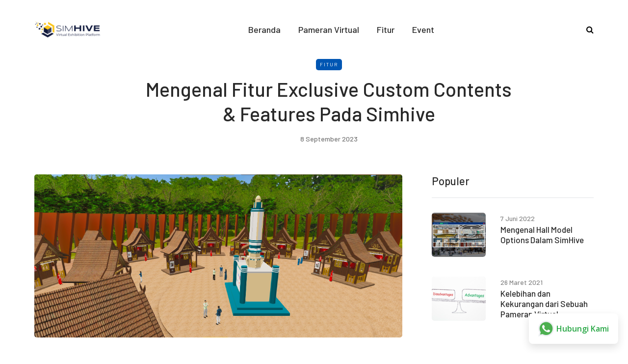

--- FILE ---
content_type: application/javascript; charset=utf-8
request_url: https://blog.simhive.com/wp-content/uploads/js-cache-saxon.js?ver=1723518116.7035
body_size: -190
content:
/* Cache file created at 2024-08-13 03:01:56 */    (function($){
    $(document).ready(function() {


        const footerYear = document.getElementById("footer-year");
if (footerYear) {
		footerYear.innerHTML = new Date().getFullYear();
}
    });
    })(jQuery);
     /*2024-08-13 03:01*//* JS Generator Execution Time: 0.00014209747314453 seconds */